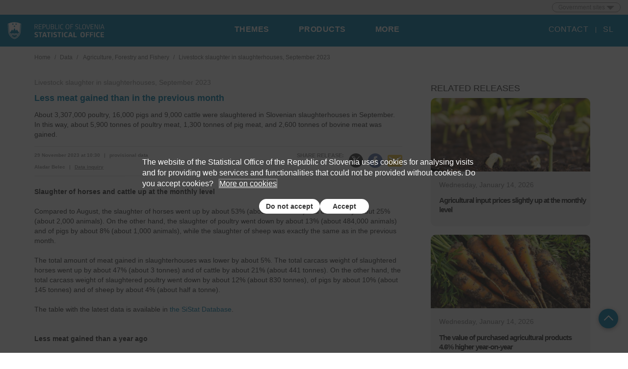

--- FILE ---
content_type: text/html; charset=utf-8
request_url: https://www.stat.si/StatWeb/En/News/Index/11491
body_size: 15122
content:



<!DOCTYPE html>
    <html lang="en">
<head> 


    
    <link rel="apple-touch-icon" sizes="180x180" href="wwwrootdist/favicon/apple-touch-icon.png">
    <link rel="icon" type="image/png" href="wwwrootdist/favicon/favicon-32x32.png" sizes="32x32">
    <link rel="icon" type="image/png" href="wwwrootdist/favicon/favicon-16x16.png" sizes="16x16">
    <link rel="manifest" href="wwwrootdist/favicon/manifest.json">
    <link href="/StatWeb/BotDetectCaptcha.ashx?get=layout-stylesheet&amp;amp;t=1768924800" rel="stylesheet" type="text/css" />
    <meta name="theme-color" content="#ffffff">
    

    <base href="/StatWeb/" /> 
    <meta charset="utf-8" />
    <meta name="viewport" content="width=device-width" />
    <meta name="description=">
    <meta name="keywords=">


    
    <meta name="twitter:card" content="summary">
    <meta name="twitter:site" content="@StatSlovenia">
    <meta name="twitter:title" content="Less meat gained than in the previous month">
    <meta name="twitter:description" content="About 3,307,000 poultry,
16,000 pigs and 9,000 cattle were slaughtered in Slovenian slaughterhouses in September.
In this way, about 5,900 tonnes of poultry meat, 1,300 tonnes of pig meat, and 2,600
tonnes of bovine meat was gained.">
    <meta name="twitter:image" content="https://www.stat.si/ObjaveSlike/N_Okolje-kmetijstvo-energetika\obešanje.jpg">



        <title>Livestock slaughter in slaughterhouses, September 2023</title> 

    <link href="/StatWeb/wwwrootdist/css/CssBundle.css" type="text/css" rel="stylesheet" />
    
    <script src="/StatWeb/wwwrootdist/js/modernizr-2.6.2.min.js"></script>
    



</head>
<body id="body">
    <div class="wrap">
        <a id="skip-menu-link" class="skip-link skip-link-top" tabindex="0">Skip to content</a>

        
<div id="header-ustanove">
    <div class="dropdown surs-ustanove-dropdown pull-right">
        <button class="btn btn-surs-institutions dropdown-toggle" type="button" id="dropdownMenu1" data-toggle="dropdown" aria-haspopup="true" aria-expanded="true">
            Government sites
            <span class="caret"></span>
        </button>
        <ul class="dropdown-menu" aria-labelledby="dropdownMenu1">
            <li><a href="http://www.kpv.gov.si/en/" target="_self">Prime Miinister</a></li>
            <li><a href="http://www.vlada.si/en/" target="_self">Government</a></li>
            <li><a href="http://www.vlada.si/en/about_the_government/members_of_government/" target="_self">Ministries</a></li>
            <li><a href="http://www.up-rs.si/up-rs/uprs-eng.nsf" target="_self">President of the Republic</a></li>
            <li><a href="http://www.dz-rs.si/wps/portal/en/Home" target="_self">National Assembly</a></li>
            <li><a href="http://www.ds-rs.si/en/" target="_self">National Council</a></li>
            <li><a href="http://www.us-rs.si/en/" target="_self">Constitutional Court</a></li>
            <li><a href="http://www.sodisce.si/" target="_self">Supreme Court</a></li>
            <li><a href="https://www.rs-rs.si/en/" target="_self">Court of Audit</a></li>
            <li><a href="https://www.dodv-rs.si/en/" target="_self">State Attorney&#39;s Office</a></li>
            <li><a href="http://www.varuh-rs.si/index.php?id=1&amp;L=6" target="_self">Human Rights Ombudsman</a></li>
            <li><a href="https://www.ip-rs.si/en/" target="_self">Information Commissioner</a></li>
            <li><a href="https://e-uprava.gov.si/en" target="_self">eGovernment</a></li>
           

        </ul>
    </div>
</div>



        <div id="navbar" class="navbar navbar-default yamm surs-nav">
            
            
            

            <div class="navbar-header">
                <div class="surs-brand-wrapper">
                    <a href="/StatWeb/En" id="surs-home" target="_self">

                        <img src='/StatWeb/wwwrootdist/images/Logo_web_ANG.svg' alt="Statistični urad RS" class="surs-logo">
                    </a>
                </div>
                <button type="button" aria-label="Menu" data-toggle="collapse" data-target="#navbar-collapse-grid-menu" class="navbar-toggle pull-left surs-toggle-menu"><span class="icon-menu-2 surs-navbar-glyph" aria-hidden="true"></span></button>

            </div>
            <div id="navbar-collapse-grid-menu" class="navbar-collapse collapse">
                
                <ul class="nav navbar-nav surs-nav-center">
                    

<li class="dropdown yamm-fw"  data-menu-order="first">
    <a href="#" data-toggle="dropdown" class="dropdown-toggle">THEMES</a>

    
    

    <ul class="dropdown-menu surs-dropdown-menu">
        <li class="grid-demo">
            <div class="container">
                    <div class="col-sm-4">
                            <div class="row">
                                    <span class="icon-kmetijstvo-gozdarstvo-ribistvo surs-icon-medium" aria-hidden="true">
                                    </span>
<a class="surs-navigation-item-link" href="/StatWeb/En/Field/Index/11" target="_self">Agriculture, Forestry and Fishery</a>                            </div>
                            <div class="row">
                                    <span class="icon-gradbenistvo surs-icon-medium" aria-hidden="true">
                                    </span>
<a class="surs-navigation-item-link" href="/StatWeb/En/Field/Index/6" target="_self">Construction</a>                            </div>
                            <div class="row">
                                    <span class="icon-kultura-in-mediji surs-icon-medium" aria-hidden="true">
                                    </span>
<a class="surs-navigation-item-link" href="/StatWeb/En/Field/Index/12" target="_self">Culture</a>                            </div>
                            <div class="row">
                                    <span class="icon-razvoj-in-tehnologija surs-icon-medium" aria-hidden="true">
                                    </span>
<a class="surs-navigation-item-link" href="/StatWeb/En/Field/Index/25" target="_self">Development and Technology</a>                            </div>
                            <div class="row">
                                    <span class="icon-place surs-icon-medium" aria-hidden="true">
                                    </span>
<a class="surs-navigation-item-link" href="/StatWeb/En/Field/Index/15" target="_self">Earnings and Labour Cost</a>                            </div>
                            <div class="row">
                                    <span class="icon-izobrazevanje surs-icon-medium" aria-hidden="true">
                                    </span>
<a class="surs-navigation-item-link" href="/StatWeb/En/Field/Index/9" target="_self">Education</a>                            </div>
                            <div class="row">
                                    <span class="icon-energetika surs-icon-medium" aria-hidden="true">
                                    </span>
<a class="surs-navigation-item-link" href="/StatWeb/En/Field/Index/5" target="_self">Energy</a>                            </div>
                            <div class="row">
                                    <span class="icon-podjetja surs-icon-medium" aria-hidden="true">
                                    </span>
<a class="surs-navigation-item-link" href="/StatWeb/En/Field/Index/16" target="_self">Enterprises</a>                            </div>
                    </div>
                    <div class="col-sm-4">
                            <div class="row">
                                    <span class="icon-okolje surs-icon-medium" aria-hidden="true">
                                    </span>
<a class="surs-navigation-item-link" href="/StatWeb/En/Field/Index/13" target="_self">Environment</a>                            </div>
                            <div class="row">
                                    <span class="icon-ekonomski-odnosi-s-tujino surs-icon-medium" aria-hidden="true">
                                    </span>
<a class="surs-navigation-item-link" href="/StatWeb/En/Field/Index/4" target="_self">Foreign Economic Relations</a>                            </div>
                            <div class="row">
                                    <span class="icon-bdp-in-nacionalni-racuni surs-icon-medium" aria-hidden="true">
                                    </span>
<a class="surs-navigation-item-link" href="/StatWeb/En/Field/Index/1" target="_self">GDP and National Accounts</a>                            </div>
                            <div class="row">
                                    <span class="icon-industrija surs-icon-medium" aria-hidden="true">
                                    </span>
<a class="surs-navigation-item-link" href="/StatWeb/En/Field/Index/7" target="_self">Industry</a>                            </div>
                            <div class="row">
                                    <span class="icon-delo-in-brezposelnost surs-icon-medium" aria-hidden="true">
                                    </span>
<a class="surs-navigation-item-link" href="/StatWeb/En/Field/Index/3" target="_self">Labour Market</a>                            </div>
                            <div class="row">
                                    <span class="icon-prebivalstvo surs-icon-medium" aria-hidden="true">
                                    </span>
<a class="surs-navigation-item-link" href="/StatWeb/En/Field/Index/17" target="_self">Population</a>                            </div>
                            <div class="row">
                                    <span class="icon-cene-in-inflacija surs-icon-medium" aria-hidden="true">
                                    </span>
<a class="surs-navigation-item-link" href="/StatWeb/En/Field/Index/2" target="_self">Prices and Inflation</a>                            </div>
                            <div class="row">
                                    <span class="icon-kakovost-zivljenja surs-icon-medium" aria-hidden="true">
                                    </span>
<a class="surs-navigation-item-link" href="/StatWeb/En/Field/Index/10" target="_self">Quality of Life</a>                            </div>
                    </div>
                    <div class="col-sm-4">
                            <div class="row">
                                    <span class="icon-regionalni-pregled surs-icon-medium" aria-hidden="true">
                                    </span>
<a class="surs-navigation-item-link" href="/StatWeb/En/Field/Index/20" target="_self">Regional Overview</a>                            </div>
                            <div class="row">
                                    <span class="icon-socialna-zascita surs-icon-medium" aria-hidden="true">
                                    </span>
<a class="surs-navigation-item-link" href="/StatWeb/En/Field/Index/21" target="_self">Social Protection</a>                            </div>
                            <div class="row">
                                    <span class="icon-turizem surs-icon-medium" aria-hidden="true">
                                    </span>
<a class="surs-navigation-item-link" href="/StatWeb/En/Field/Index/24" target="_self">Tourism</a>                            </div>
                            <div class="row">
                                    <span class="icon-trgovina-in-storitve surs-icon-medium" aria-hidden="true">
                                    </span>
<a class="surs-navigation-item-link" href="/StatWeb/En/Field/Index/23" target="_self">Trade and Services</a>                            </div>
                            <div class="row">
                                    <span class="icon-transport surs-icon-medium" aria-hidden="true">
                                    </span>
<a class="surs-navigation-item-link" href="/StatWeb/En/Field/Index/22" target="_self">Transport</a>                            </div>
                            <div class="row">
                                    <span class="icon-evropski-podatki surs-icon-medium" aria-hidden="true">
                                    </span>
<a class="surs-navigation-item-link" href="/StatWeb/En/StaticPages/Index/europeandata" target="_self">European data</a>                            </div>
                    </div>
            </div>
        </li>
    </ul>
</li>

                    <li class="dropdown yamm-fw" >
    <a href="#" data-toggle="dropdown" class="dropdown-toggle">PRODUCTS</a>

    
    

    <ul class="dropdown-menu surs-dropdown-menu">
        <li class="grid-demo">
            <div class="container">
                <div class="col-sm-4">
                        <div class="row">
                            <a class="surs-navigation-item-link" href="https://pxweb.stat.si/SiStat/en" target="_self">SiStat database</a>
                        </div>
                        <div class="row">
                            <a class="surs-navigation-item-link" href="en/ReleaseCal" target="_self">Release calendar</a>
                        </div>
                        <div class="row">
                            <a class="surs-navigation-item-link" href="/StatWeb/En/Catalogue/Index" target="_self">Publications</a>
                        </div>
                        <div class="row">
                            <a class="surs-navigation-item-link" href="en/Dashboard/Slovenia" target="_self">Slovenia interactively</a>
                        </div>
                        <div class="row">
                            
                        </div>
                </div>
                <div class="col-sm-4">
                        <div class="row">
                            <a class="surs-navigation-item-link" href="https://www.stat.si/ImenaRojstva/en" target="_self">Names and birthdays</a>
                        </div>
                        <div class="row">
                            <a class="surs-navigation-item-link" href="https://www.stat.si/PopPiramida/eng/Piramida2.asp" target="_self">Population pyramid</a>
                        </div>
                        <div class="row">
                            <a class="surs-navigation-item-link" href="https://www.stat.si/Inflacija/en" target="_self">Inflation</a>
                        </div>
                        <div class="row">
                            <a class="surs-navigation-item-link" href="https://gis.stat.si/#lang=en" target="_self">STAGE geospatial data</a>
                        </div>
                        <div class="row">
                            
                        </div>
                </div>
                <div class="col-sm-4">
                        <div class="row">
                            <a class="surs-navigation-item-link" href="https://www.stat.si/stedy/" target="_self">STEDy - Assistant for your statistical challenges</a>
                        </div>
                        <div class="row">
                            <a class="surs-navigation-item-link" href="https://www.stat.si/obcine/en" target="_self">Regions and municipalities in figures</a>
                        </div>
                        <div class="row">
                            <a class="surs-navigation-item-link" href="https://www.stat.si/KrajevnaImena/en/Settlements/ByRegion" target="_self">Place names</a>
                        </div>
                        <div class="row">
                            <a class="surs-navigation-item-link" href="https://www.stat.si/Pages/en/goals" target="_self">SDG Indicators</a>
                        </div>
                        <div class="row">
                            <a class="surs-navigation-item-link" href="https://www.stat.si/statweb/en/Tourism/TourismDaily" target="_self">Tourism daily</a>
                        </div>
                </div>
            </div>
        </li>
    </ul>
</li>

                    <li class="dropdown yamm-fw" >
    <a href="#" data-toggle="dropdown" class="dropdown-toggle">
        MORE 



    </a>

    
    

    <ul class="dropdown-menu  surs-dropdown-menu">
      
            <li class="grid-demo">
                <div class="container">
                    <div class="col-sm-4">
                            <div class="row">
                                <a class="surs-navigation-item-link" href="/StatWeb/En/SitefinityContentType/FromAToZ" target="_self">A to Z</a>
                            </div>
                            <div class="row">
                                <a class="surs-navigation-item-link" href="/StatWeb/En/Home/Contact" target="_self">Data inquiry</a>
                            </div>
                            <div class="row">
                                <a class="surs-navigation-item-link" href="/StatWeb/En/SitefinityContentType/PressConferences" target="_self">Press conferences</a>
                            </div>
                            <div class="row">
                                <a class="surs-navigation-item-link" href="/StatWeb/En/SitefinityContentType/Events" target="_self">Events</a>
                            </div>
                    </div>
                    <div class="col-sm-4">
                            <div class="row">
                                <a class="surs-navigation-item-link" href="en/DataCollection/CreateStatistics/" target="_self">Data collection</a>
                            </div>
                            <div class="row">
                                <a class="surs-navigation-item-link" href="en/Methods/ClassificationsQuestionnairesMethods" target="_self">Classifications, questionnaires, methods</a>
                            </div>
                            <div class="row">
                                <a class="surs-navigation-item-link" href="/StatWeb/En/StaticPages/Index/For-Researchers" target="_self">For researchers</a>
                            </div>
                    </div>
                    <div class="col-sm-4">
                            <div class="row">
                                <a class="surs-navigation-item-link" href="en/AboutUs/AboutStatOffice" target="_self">About Statistical Office</a>
                            </div>
                            <div class="row">
                                <a class="surs-navigation-item-link" href="en/NationalStatistics/SystemNatStat" target="_self">System of national statistics</a>
                            </div>
                            <div class="row">
                                <a class="surs-navigation-item-link" href="en/LegislationAndDocuments/LegisAndDocs" target="_self">Legislation and documents</a>
                            </div>
                            <div class="row">
                                <a class="surs-navigation-item-link" href="en/FundamentalPrinciples/FundPrinc" target="_self">Fundamental principles</a>
                            </div>
                    </div>
                </div>
            </li>
        </ul>
</li>


                    
                </ul>

                <ul class="nav navbar-nav surs-nav-right">
                    <li>
                        <a href="/StatWeb/En/Home/Contact" target="_self">CONTACT</a>
                    </li>
                    <li class="lang">
                        
<a href="/StatWeb/News/Index/11491" target="_self">SL</a>
                    </li>
                </ul>
            </div>
            

        </div>
        

        

        <div id="main-content">
            <!--<div id="main-content" tabindex="-1">-->
            


<div class="container" id="main-content">
    <div class="row">
        <div class="col-xs-12">
            
<ol class="breadcrumb">
            <li>
                    <a href="/StatWeb/En">Home</a>
            </li>
            <li class="active">Data</li>
            <li>
                    <a href="/StatWeb/En/Field/Index/11">Agriculture, Forestry and Fishery</a>
            </li>
            <li class="active">Livestock slaughter in slaughterhouses, September 2023</li>
</ol>

        </div>
    </div>
    <div class="row">
        <div class="col-md-8 news-left-col">
            <div class="row">
                <div class="col-xs-12">
                    <h1 class="news-h1">Livestock slaughter in slaughterhouses, September 2023</h1>
                    <h2 class="news-h2">Less meat gained than in the previous month</h2>
                    <p class="news-summary">About 3,307,000 poultry,
16,000 pigs and 9,000 cattle were slaughtered in Slovenian slaughterhouses in September.
In this way, about 5,900 tonnes of poultry meat, 1,300 tonnes of pig meat, and 2,600
tonnes of bovine meat was gained.</p>
                </div>
            </div>
            

<div class="row news-info-row">
    <div class="news-info news-info-border-wrapper">
        <div class="col-xs-6 col-sm-6 news-info-left-col">
            <div class="news-info-left-top">
                <ul class="news-info-ul">
                    
                        <li>29 November 2023 at 10:30</li>

                    <li>|</li>
                    <li>provisional data</li>
                </ul>
            </div>
            <div class="news-info-left-bottom">
                <ul class="news-info-ul news-info-ul-authors">
                    <li>
                        <span>Aladar Belec</span>
                    </li>
                    <li class="news-info-li-delimiter">|</li>
                    <li class="news-info-infonum">
                        <a href="" data-toggle="modal"
                           data-target="#dataInquiryModal"
                           target="_self" class="news-release-a">
                            <span class="news-info-span">Data inquiry</span>
                        </a>
                    </li>
                </ul>
            </div>
        </div>
        <div class="col-xs-6 col-sm-6 news-info-right-col">
            <div class="dock-right">
            <div class="news-info-icon-wrapper">
                <div class="newsinfo-right-icon share-text">
                    SHARE RELEASE:
                </div>
            </div>
            <a href="/StatWeb/En/News/TwitterUrl?tweet=In%2520September%252C%2520about%25205%2525%2520less%2520meat%2520was%2520gained%2520in%2520Slovenian%2520slaughterhouses%2520than%2520a%2520month%2520earlier.&amp;lurl=https%253a%252f%252fwww.stat.si%252fStatWeb%252fEn%252fNews%252fIndex%252f11491" class="news-info-right-col-a" target="_blank" aria-label="Twitter">
                <div class="news-info-icon-wrapper news-info-icon-wrapper-delim">
                    <div class="newsinfo-right-icon twitter-share">
                        <span class="icon-twitter" aria-hidden="true">
                        </span>
                    </div>
                </div>
            </a>
            <a href="http://www.facebook.com/sharer/sharer.php?u=https%3a%2f%2fwww.stat.si%2fStatWeb%2fEn%2fNews%2fIndex%2f11491" 
               class="news-info-right-col-a" target="_blank" aria-label="Facebook">
                <div class="news-info-icon-wrapper">
                    <div class="newsinfo-right-icon facebook-share">
                        <span class="icon-facebook" aria-hidden="true">
                        </span>
                    </div>
                </div>
            </a>
            <a href="mailto:?subject=In%20September%2C%20about%205%25%20less%20meat%20was%20gained%20in%20Slovenian%20slaughterhouses%20than%20a%20month%20earlier.&amp;body=https%3a%2f%2fwww.stat.si%2fStatWeb%2fEn%2fNews%2fIndex%2f11491"
               class="news-info-right-col-a" aria-label="EMail">
                <div class="news-info-icon-wrapper">
                    <div class="newsinfo-right-icon email-share">
                        <span class="icon-email" aria-hidden="true">
                        </span>
                    </div>
                </div>
            </a>
            </div>
        </div>
    </div>
</div>

            <div class="row news-content">
                <div class="col-xs-12">
                    <b>Slaughter of horses and cattle up at the monthly level</b><br><br>Compared to August, the slaughter of horses went up by about 53% (about 20 animals) and of cattle by about 25% (about 2,000 animals). On the other hand, the slaughter of poultry went down by about 13% (about 484,000 animals) and of pigs by about 8% (about 1,000 animals), while the slaughter of sheep was exactly the same as in the previous month.<br><br>The total amount of meat gained in slaughterhouses was lower by about 5%. The total carcass weight of slaughtered horses went up by about 47% (about 3 tonnes) and of cattle by about 21% (about 441 tonnes). On the other hand, the total carcass weight of slaughtered poultry went down by about 12% (about 830 tonnes), of pigs by about 10% (about 145 tonnes) and of sheep by about 4% (about half a tonne).<br><br>The table with the latest data is available in <a href="https://pxweb.stat.si/SiStatData/pxweb/en/Data/Data/1505801S.px/" target="_blank">the SiStat Database</a>.<br><br><br><b>Less meat gained than a year ago</b><br><br>Compared to last September, the slaughter of sheep went up by about 16%, while the slaughter of cattle went down by about 24%, of pigs by about 9%, of poultry by about 5% and of horses by about 4%.<br><br>The total amount of meat gained in slaughterhouses was lower by about 12%. The total carcass weight of slaughtered cattle went down by about 21%, of pigs by about 16%, of poultry by about 6% and of horses by about 3%, while the total carcass weight of slaughtered sheep went up by about 15%.<br><br><br>This September, we recorded the slaughter of 11 cattle imported from Italy and Croatia. The total weight of dressed carcass was about 2 tonnes. There was no record of slaughter of imported pigs or poultry.
                </div>
            </div>
            <div class="row news-pictures">
                <div class="col-xs-12">
                        <div class="news-picture">
        <div class="news-picture-title">
            Weight of dressed carcass of slaughtered livestock in slaughterhouses, Slovenia
        </div>
        <div class="news-picture-image">
            <img src="/StatWeb/En/File/NewsImage/38826" 
                class="img-responsive" alt="Weight of dressed carcass of slaughtered livestock in slaughterhouses, Slovenia" />
        </div>
        <div class="news-picture-caption">
            <div class="opombe"></div>
        </div>
    </div> 

                </div>
            </div>
            <div class="row news-tables">
                <div class="col-xs-12">
                    <div id="tabele"><table class ="box" cellpading="0" cellspacing ="0"><tr><td class="box" ><div class="naslov">Livestock slaughter in slaughterhouses, Slovenia, September 2023</div><div>
	<table cellspacing="0" rules="all" border="1" style="border-collapse:collapse;">
		<tr align="center">
			<td class="celo" rowspan="2"></td><td class="glava">Slaughtered animals</td><td class="glava" colspan="2">Weight of dressed carcasses</td>
		</tr><tr>
			<td class="glava">number</td><td class="glava">total (t)</td><td class="glava">average (kg)</td>
		</tr><tr>
			<td class="celo">Horses</td><td>46</td><td>10</td><td>211.78</td>
		</tr><tr>
			<td class="celo">Cattle</td><td>8,628</td><td>2,563</td><td>297.10</td>
		</tr><tr>
			<td class="celo">Pigs</td><td>15,627</td><td>1,298</td><td>83.06</td>
		</tr><tr>
			<td class="celo">Sheep</td><td>892</td><td>12</td><td>13.96</td>
		</tr><tr>
			<td class="celo">Goats</td><td>46</td><td>1</td><td>13.87</td>
		</tr><tr>
			<td class="celo">Rabbits</td><td>265</td><td>0</td><td>1.30</td>
		</tr><tr>
			<td class="celo">Poultry</td><td>3,307,156</td><td>5,899</td><td>1.78</td>
		</tr>
	</table>
</div><div class="opombe"></div></td></tr></table><table class ="box" cellpading="0" cellspacing ="0"><tr><td class="box" ><div class="naslov">Growth rate (%) of number and carcass weight of slaughtered livestock, Slovenia</div><div>
	<table cellspacing="0" rules="all" border="1" style="border-collapse:collapse;">
		<tr align="center">
			<td class="celo" rowspan="2"></td><td class="glava" colspan="2"><u>Sep 2023</u><br>Aug 2023</td><td class="glava" colspan="2"><u>Sep 2023</u><br>Sep 2022</td>
		</tr><tr>
			<td class="glava">number</td><td class="glava">weight</td><td class="glava">number</td><td class="glava">weight</td>
		</tr><tr>
			<td class="celo">Horses</td><td>53.3</td><td>46.8</td><td>-4.2</td><td>-2.6</td>
		</tr><tr>
			<td class="celo">Cattle</td><td>24.8</td><td>20.8</td><td>-23.9</td><td>-20.9</td>
		</tr><tr>
			<td class="celo">Pigs</td><td>-7.8</td><td>-10.1</td><td>-9.1</td><td>-15.9</td>
		</tr><tr>
			<td class="celo">Sheep</td><td>0.0</td><td>-3.5</td><td>15.8</td><td>14.8</td>
		</tr><tr>
			<td class="celo">Poultry</td><td>-12.8</td><td>-12.3</td><td>-5.4</td><td>-5.7</td>
		</tr>
	</table>
</div><div class="opombe"></div></td></tr></table></div>
                </div>
            </div>
            <div class="row news-tables">
                <div class="col-xs-12">
                        <div class="news-meth-note-title">METHODOLOGICAL NOTE</div>
                        <div class="news-meth-note">
                            Monthly data for 2023 are provisional. With each release the data can be corrected and completed with new data. Final data for 2023 will be published by the end of February 2024.&nbsp;<br />
<br />
Additional explanations are available in <a href="https://www.stat.si/statweb/File/DocSysFile/8056/15-058-ME.pdf" target="_blank">the methodological explanations</a>.<br />
                        </div>
                </div>
            </div>
            <div class="row news-sistat">
                <div class="col-xs-12">
                    <div>When making use of the data and information of the Statistical Office of the Republic of Slovenia, always add: "Source: SURS". More: <a href="https://www.stat.si/StatWeb/en/StaticPages/Index/Copyright">Copyright</a>.</div>
                </div>
            </div>
            <div class="row news-sistat-links">
                <div class="col-sm-4">
                    <a href="https://pxweb.stat.si/SiStat/en" class="btn btn-primary news-btn-bottom news-btn-left">
                        SiStat
                    </a>
                </div>
                <div class="col-sm-4">
                    
                        <a href="/StatWeb/En/Methods/QuestionnairesMethodologicalExplanationsQualityReports" 
                                class="btn btn-primary news-btn-bottom news-btn-inactive news-btn-center">
                            Methodological explanations
                        </a>
                    
                </div>
                <div class="col-sm-4">
                    <a href="/StatWeb/En/Methods/QuestionnairesMethodologicalExplanationsQualityReports" 
                            class="btn btn-primary news-btn-bottom news-btn-inactive news-btn-right">
                        Quality reports
                    </a>
                </div>
            </div>
        </div>
        <div class="col-md-4 mobile-news">
            <div class="row">
                <div class="col-xs-12 news-related-col">
                    <h4 class="news-related">RELATED RELEASES</h4>
                </div>
            </div>
            
    <a href="/StatWeb/En/News/Index/14074" class="news-related-a">
        <div class="row news-related-item">
            <div class="col-sm-12 news-related-col-thumbnail">
                <img class="news-related-thumbnail img-responsive" 
                     src="https://www.stat.si/ObjaveSlike/N_Okolje-kmetijstvo-energetika\image-298.jpg" alt="Agricultural input prices slightly up at the monthly level" />
            </div>
            <div class="col-sm-12 news-related-col-title">
                <h5 class="news-related-release-date">Wednesday, January 14, 2026</h5>
                <h4 class="news-related-title">Agricultural input prices slightly up at the monthly level</h4>
            </div>
        </div>
    </a>
    <a href="/StatWeb/En/News/Index/14115" class="news-related-a">
        <div class="row news-related-item">
            <div class="col-sm-12 news-related-col-thumbnail">
                <img class="news-related-thumbnail img-responsive" 
                     src="https://www.stat.si/ObjaveSlike/N_Okolje-kmetijstvo-energetika\korenje.jpg" alt="The value of purchased agricultural products 4.6% higher year-on-year
" />
            </div>
            <div class="col-sm-12 news-related-col-title">
                <h5 class="news-related-release-date">Wednesday, January 14, 2026</h5>
                <h4 class="news-related-title">The value of purchased agricultural products 4.6% higher year-on-year
</h4>
            </div>
        </div>
    </a>
    <a href="/StatWeb/En/News/Index/14116" class="news-related-a">
        <div class="row news-related-item">
            <div class="col-sm-12 news-related-col-thumbnail">
                <img class="news-related-thumbnail img-responsive" 
                     src="https://www.stat.si/ObjaveSlike/N_Okolje-kmetijstvo-energetika\les.jpg" alt="Value of purchased roundwood up year-on-year, down month-on-month" />
            </div>
            <div class="col-sm-12 news-related-col-title">
                <h5 class="news-related-release-date">Wednesday, January 14, 2026</h5>
                <h4 class="news-related-title">Value of purchased roundwood up year-on-year, down month-on-month</h4>
            </div>
        </div>
    </a>
    <a href="/StatWeb/En/News/Index/14055" class="news-related-a">
        <div class="row news-related-item">
            <div class="col-sm-12 news-related-col-thumbnail">
                <img class="news-related-thumbnail img-responsive" 
                     src="https://www.stat.si/ObjaveSlike/N_Drugo\workout.jpg" alt="New Year&#39;s resolutions" />
            </div>
            <div class="col-sm-12 news-related-col-title">
                <h5 class="news-related-release-date">Wednesday, December 31, 2025</h5>
                <h4 class="news-related-title">New Year&#39;s resolutions</h4>
            </div>
        </div>
    </a>

        </div>
    </div>
</div>
<div class="container-fluid">
    <div class="row news-releases-links">
        <div class="col-xs-12">
            <div class="container">
                <div class="row">
                    <div class="col-sm-4">
                        <div class="release-links-center-wrapper">
                            <a class="news-release-a" href="/StatWeb/En/releasecal?idp=175&amp;StDni=-365">
                                <div class="news-release-center-item">Previous releases</div>
                                <div class="news-release-center-item-icon">
                                    <span class="icon-pretekle-objave news-releases-icons" aria-hidden="true">
                                    </span>
                                </div>
                            </a>
                        </div>
                    </div>
                    <div class="col-sm-4">
                        <div class="release-links-center-wrapper">
                            <a class="news-release-a" href="/StatWeb/En/releasecal?idp=175">
                                <div class="news-release-center-item">Forthcoming</div>
                                <div class="news-release-center-item-icon">
                                    <span class="icon-napovedujemo news-releases-icons" aria-hidden="true">
                                    </span>
                                </div>
                            </a>
                        </div>
                    </div>
                    <div class="col-sm-4">
                        <div class="release-links-center-wrapper">
                            <a href="" class="news-release-a" data-toggle="modal" data-target="#newsSubscriptionModal" >
                                <div class="news-release-center-item">Subscribe to notifications</div>
                                <div class="news-release-center-item-icon">
                                    <span class="icon-narocite-se news-releases-icons" aria-hidden="true">
                                    </span>
                                </div>
                            </a>
                        </div>
                    </div>
                </div>
            </div>
        </div>
    </div>
</div>
<div class="modal fade" id="dataInquiryModal" tabindex="-1" role="dialog"
     aria-labelledby="dataInquiryModalLabel">
    <div class="modal-dialog news-di-modal" role="document">
        <div class="modal-content">
            <div class="modal-header newssub-modal-content">
                <button type="button" class="close surs-close-button" data-dismiss="modal" aria-label="Close">
                    <span aria-hidden="true">&times;</span>
                </button>
                <h4 class="modal-title newssub-modal-title" id="newsSubscription">
                    Data inquiry
                </h4>
            </div>
            <div class="modal-body newssub-modal-content news-data-inquiry">
                

<form action="/StatWeb/En/Home/DataInquiry/11491" data-ajax="true" data-ajax-method="POST" data-ajax-success="dataInquiryPosted(data)" id="form0" method="post"><input name="__RequestVerificationToken" type="hidden" value="aZYhcnBlgep640do7eo5Je1Yqi_tgTz5Ssq6hoSwd-yd6nWxc4JBP_du1V0AynSagWcb6eoNbJi-UJzpCp4d1ZM-bCQ_H5LPoOQWP2322Ho1" />    <div class="data-inquiry-form">
        <div>
                
                    If you were not able to find the desired statistical data and information on
                    our website, you can send us your question via the form below.
                
        </div>
        <div class="data-inquiry-inputs-container">
            <div>
                <p id="contact_mail_id" class="input-modal-label">Email address<font style="color:red"> *</font></p>
                <input aria-labelledby="contact_mail_id" class="form-control news-subscription-input" data-val="true" data-val-email="Invalid email address." data-val-required="The email is required." id="Email" name="Email" type="text" value="" />
                <span class="field-validation-valid text-danger data-inquiry-input-validation-error" data-valmsg-for="Email" data-valmsg-replace="true"></span>
            </div>
            <div class="data-inquiry-single-input-container">
                <p id="first_last_name_label_id" class="input-modal-label">First and last name</p>
                <input aria-labelledby="first_last_name_label_id" class="form-control news-subscription-input news-subscription-name " id="FirstLastName" name="FirstLastName" type="text" value="" />
                <span class="field-validation-valid text-danger data-inquiry-input-validation-error" data-valmsg-for="FirstLastName" data-valmsg-replace="true"></span>
            </div>
        </div>
        <div class="data-inquiry-body">
            <p id="content_label_id" class="input-modal-label">Your message<font style="color:red"> *</font></p>
            <input data-val="true" data-val-number="The field IdNews must be a number." id="IdNews" name="IdNews" type="hidden" value="11491" />
            <textarea aria-labelledby="content_label_id" class="form-control news-subscription-input" cols="20" data-val="true" data-val-required="Your message is required." id="Body" name="Body" rows="13">
</textarea>
            <span class="field-validation-valid text-danger data-inquiry-input-validation-error" data-valmsg-for="Body" data-valmsg-replace="true"></span>
        </div>
        <div class="contact-terms-conditions-holder">
            <p>Read the  <a class="surs-about-link" target="_blank" href="https://www.stat.si/StatWeb/File/DocSysFile/14435/izjava%20o%20zasebnosti_e-novice_SURS_en.pdf"> Privacy statement</a></p>
        </div>
        <div class="data-inquiry-captcha-container">

            


  <div class="BDC_CaptchaDiv " id="SursDataInquiryCaptcha_CaptchaDiv" style="width: 280px !important; height: 50px !important; "><!--
 --><div class="BDC_CaptchaImageDiv" id="SursDataInquiryCaptcha_CaptchaImageDiv" style="width: 250px !important; height: 50px !important;"><!--
   --><div class="BDC_CaptchaImageDiv" style="width:250px; height:40px;"><img class="BDC_CaptchaImage" id="SursDataInquiryCaptcha_CaptchaImage" src="/StatWeb/BotDetectCaptcha.ashx?get=image&amp;c=SursDataInquiryCaptcha&amp;t=9ed05e78f6364f738718ba5222140aa2" alt="Retype the CAPTCHA code from the image" style="" /></div><!--
   --><a href="//captcha.org/captcha.html?asp.net" title="BotDetect CAPTCHA ASP.NET Form Validation" style="display: block !important; height: 10px !important; margin: 0 !important; padding: 0 !important; font-size: 9px !important; line-height: 10px !important; visibility: visible !important; font-family: Verdana, DejaVu Sans, Bitstream Vera Sans, Verdana Ref, sans-serif !important; vertical-align: middle !important; text-align: center !important; text-decoration: none !important; background-color: #f8f8f8 !important; color: #606060 !important;">BotDetect CAPTCHA ASP.NET Form Validation</a><!--
 --></div><!--
 --><div class="BDC_CaptchaIconsDiv" id="SursDataInquiryCaptcha_CaptchaIconsDiv" style="width: 24px !important;"><!--
   --><a class="BDC_ReloadLink" id="SursDataInquiryCaptcha_ReloadLink" href="#" title="Change the CAPTCHA code"><img class="BDC_ReloadIcon" id="SursDataInquiryCaptcha_ReloadIcon" src="/StatWeb/BotDetectCaptcha.ashx?get=reload-icon" alt="Change the CAPTCHA code" /></a><!--
   --><a class="BDC_SoundLink" id="SursDataInquiryCaptcha_SoundLink" href="/StatWeb/BotDetectCaptcha.ashx?get=sound&amp;c=SursDataInquiryCaptcha&amp;t=9ed05e78f6364f738718ba5222140aa2&amp;s=ke2xlx3stBPeoOURove6kY8SPtHygt6hZHIEuzAxGQEYlbsOpGRP4zDeG0Wi0lXs4byGrqeWlZGJSYsspJvozA%3d%3d" title="Speak the CAPTCHA code" rel="nofollow"><img class="BDC_SoundIcon" id="SursDataInquiryCaptcha_SoundIcon" src="/StatWeb/BotDetectCaptcha.ashx?get=sound-icon" alt="Speak the CAPTCHA code" /></a><!--
   --><div class="BDC_Placeholder" id="SursDataInquiryCaptcha_AudioPlaceholder">&nbsp;</div><!--
 --></div>
    <script src="/StatWeb/BotDetectCaptcha.ashx?get=script-include&amp;c=SursDataInquiryCaptcha&amp;t=9ed05e78f6364f738718ba5222140aa2" type="text/javascript"></script>
    <input type="hidden" name="BDC_VCID_SursDataInquiryCaptcha" id="BDC_VCID_SursDataInquiryCaptcha" value="9ed05e78f6364f738718ba5222140aa2" />
    <input type="hidden" name="BDC_BackWorkaround_SursDataInquiryCaptcha" id="BDC_BackWorkaround_SursDataInquiryCaptcha" value="0" />
    <input type="hidden" name="BDC_Hs_SursDataInquiryCaptcha" id="BDC_Hs_SursDataInquiryCaptcha" value="8785d8e0645d2ed448b98dfd409766d59bfd23cc" />
    <input type="hidden" name="BDC_SP_SursDataInquiryCaptcha" id="BDC_SP_SursDataInquiryCaptcha" value="1386027104" />
  </div>


            <input id="DataInquiryCaptchaCode" name="DataInquiryCaptchaCode" type="text" value="" />
        </div>
        
        <div class="contact-dinquiry-result">
        </div>
    </div>
    <button type="submit" class="btn btn-primary data-inquiry-btn">
        Send inquiry
    </button>
</form>

            </div>
            <div class="modal-footer news-modal-footer">
            </div>
        </div>
    </div>
</div>

        </div>

        <div class="surs-ontop-absolute surs-ontop" tabindex="0" title="To top"><span class="icon-arrow-up ontop-arrow"></span></div>
    </div>

    
    

    
    

    




    

<footer class="footer">
    

    <div class="container">
        <div class="row surs-footer-row">
            <div class="col-sm-4 col-xs-12">
                <h1>Contact</h1>

                <ul class="surs-footer-list">
                    <li><a href="https://www.google.si/maps/place/Statisti%C4%8Dni+urad+Republike+Slovenije/@46.0823242,14.4942302,17z/data=!4m13!1m7!3m6!1s0x476532ce502f3eeb:0x40c69ef032953f47!2sLitostrojska+Cesta+54,+1000+Ljubljana!3b1!8m2!3d46.08232!4d14.496418!3m4!1s0x476532ceec83a109:0xf89c3f2cbeba11ec!8m2!3d46.0818006!4d14.4972484?hl=sl" target="_blank">Statistical Office of the Republic of Slovenia<br/>Litostrojska cesta 54<br/>1000 Ljubljana</a></li>
                    <li>
                        <span>T: </span><a href="tel:+38612416400" class="contact-tel">+386 1 241 64 00</a>
                    </li>
                    <li><span>E: </span> <a href="mailto:gp.surs@gov.si">gp.surs@gov.si</a> </li>
                    <li class="li-highlightened"><a aria-label="Contact" href="/StatWeb/En/Home/Contact" class="highlighted" target="_self">Identification Card</a></li>
                    <li class="li-social"><a aria-label="Facebook" href="https://www.facebook.com/StatSlovenija/" target="_blank"><span class="icon-fb surs-icon-footer surs-icon-fb-blue" aria-hidden="true"></span></a></li>
                    <li class="li-social"><a aria-label="Instagram" href="https://www.instagram.com/statslovenija/" target="_blank"><span class="icon-instagram surs-icon-footer surs-icon-instagram" aria-hidden="true"></span></a></li>
                    <li class="li-social"><a aria-label="Vimeo" href="https://vimeo.com/statslovenija/collections" target="_blank"><span class="icon-vimeo surs-icon-footer surs-icon-blue" aria-hidden="true"></span></a></li>
                    <li class="li-social"><a aria-label="Rss" href="/StatWeb/En/Rss" target="_self"><span class="icon-rss surs-icon-footer surs-icon-orange" aria-hidden="true"></span></a></li>
                    <li class="li-social"><a aria-label="Youtube" href="https://www.youtube.com/user/StatSlovenia/" target="_blank"><span class="icon-youtube surs-icon-footer surs-icon-youtube" aria-hidden="true"></span></a></li>
                    <li class="li-social"><a aria-label="Youtube" href="https://www.linkedin.com/company/statisticni-urad-rs/" target="_blank"><span class="icon-linkedin surs-icon-footer surs-icon-linkedin" aria-hidden="true"></span></a></li>
                </ul>

            </div>
            <div class="col-sm-4 col-xs-12">
                <h1>Authorized producers</h1>
                <ul class="surs-footer-list">                        
                    <li>
                        <a href="https://www.bsi.si/en/" target="_blank">Bank of Slovenia</a>
                    </li>
                       
                    <li>
                        <a href="http://www.nijz.si/en" target="_blank">National Institute of Public Health</a>
                    </li> 
                </ul>

                
                <h1>Statistical organisations</h1>
                <ul class="surs-footer-list">
                    <li>
                        <a href="http://ec.europa.eu/eurostat" target="_blank">Eurostat</a>
                    </li>
                       
                    <li>
                        <a href="http://www.oecd.org/" target="_blank">OECD</a>
                    </li>
                      
                    <li>
                        <a href="http://www.unece.org/info/ece-homepage.html" target="_blank">UNECE</a>
                    </li>
                      
                    <li>
                        <a href="http://www.un.org/en/index.html" target="_blank">United Nations</a>
                    </li>
                        
                    <li>
                        <a href="http://www.unece.org/stats/links.html" target="_blank">Foreign statistical offices</a>
                    </li>
                       
                    <li>
                        <a href="http://www.stat-d.si/index.php?lang=en" target="_blank">Statistical Society of Slovenia</a>
                    </li>
                       
                </ul>


            </div>
            <div class="col-sm-4 col-xs-12">
                <h1>Exposed content</h1>
                <ul class="surs-footer-list">


                    <li>
                        <a href="/StatWeb/En/Home/Sitemap" target="_self">Sitemap</a>
                    </li>


                    <li>
                        <a href="/StatWeb/En/StaticPages/Index/Cookies"
                           target="_self">Cookies</a>
                    </li>

                    <li>
                        <a href="/StatWeb/En/StaticPages/Index/accessibility"
                           target="_self">Accessibility statement</a>
                    </li>

                    <li>
                        <a href="/StatWeb/En/StaticPages/Index/Copyright" target="_self">
                            Copyright
                        </a>
                    </li>

                </ul>

                
                <a href="" class="btn btn-footer" data-toggle="modal"
                   data-target="#newsSubscriptionModal" 
                   target="_self">
                    Subscribe to releases
                </a>


</div>
        </div>
        <div class="row surs-row-copyright ">
            <div class="col-sm-12 text-center">
                <a href="/StatWeb/En/StaticPages/Index/Copyright" target="_self"> &#169; Statistical Office of the Republic of Slovenia</a>
</div>
        </div>
    </div>
</footer>

    

    

    
    
<div class="modal fade" id="newsSubscriptionModal" tabindex="-1" role="dialog">
     
    <div class="modal-dialog news-subs-modal" role="document">
        <div class="modal-content">
            <div class="modal-header newssub-modal-content">
                <button type="button" class="close surs-close-button" data-dismiss="modal" aria-label="Close">
                    <span aria-hidden="true">&times;</span>
                </button>
                <h4 class="modal-title newssub-modal-title" id="newsSubscription">
                    Subscribe to notifications about new releases
                </h4>
            </div>
<form action="/StatWeb/En/News/Subscribe/11491" data-ajax="true" data-ajax-method="POST" data-ajax-success="subscriptionRequestAdded(data)" id="form1" method="post"><input name="__RequestVerificationToken" type="hidden" value="4hWjLegKufbpESbT0G3e1hwlrvAQG-ndcsBmm8RbdU1xH7daVfvfR9i8Hhl9wNtN-h2GK7PIGq45b84QISSw2Kq235zbo8-cUkTtos36ScA1" />            <div class="modal-body newssub-modal-content">
                <div class="news-subscription-message">
                        
                            Please enter your e-mail address as well as your first name and family name 
                            to subscribe to notifications about new releases.
                        
                </div>
                <div>
                    <p id="email_label" class="input-modal-label">E-mail address<font style="color:red"> *</font></p>
                    <input aria-labelledby="email_label" class="form-control news-subscription-input" data-val="true" data-val-email="Invalid email address." data-val-required="E-mail address is required" id="Email" name="Email" type="text" value="" />
                    <span class="field-validation-valid text-danger text-subscribe-error" data-valmsg-for="Email" data-valmsg-replace="true"></span>
                </div>
                <div class="first-last-name-wrapper">
                    <p id="firstname_lastname_label"class="input-modal-label">First name and family name</p>
                    <input aria-labelledby="firstname_lastname_label" class="form-control news-subscription-input news-subscription-name " id="FirstLastName" name="FirstLastName" type="text" value="" />
                </div>
                <div class="checkboxes-main-container">
                    <div>
                        I agree that my personal information is also used for:
                    </div>
                    <div class="subscribe-also-agree-checkboxes-wrapper">
                        <div class="subscription-checkbox-container">
                            <input aria-labelledby="survey_agreement_label" class="subscription-checkbox" data-val="true" data-val-required="The SurveyAgreement field is required." id="SurveyAgreement" name="SurveyAgreement" type="checkbox" value="true" /><input name="SurveyAgreement" type="hidden" value="false" /> <div id="survey_agreement_label" class="subscription-checkbox-text-holder">Receiving invitations to participate in user satisfaction surveys</div>
                        </div>
                        <div class="subscription-checkbox-container">
                            <input aria-labelledby="questionaires_agreement_label" class="subscription-checkbox" data-val="true" data-val-required="The QuestionairesAgreement field is required." id="QuestionairesAgreement" name="QuestionairesAgreement" type="checkbox" value="true" /><input name="QuestionairesAgreement" type="hidden" value="false" /> <div id="questionaires_agreement_label" class="subscription-checkbox-text-holder">Receiving invitations to participate in testing SURS’s questionnaires and products</div>
                        </div>
                        <div class="subscription-checkbox-container">
                            <input aria-labelledby="events_agreement_label" class="subscription-checkbox" data-val="true" data-val-required="The EventsAgreement field is required." id="EventsAgreement" name="EventsAgreement" type="checkbox" value="true" /><input name="EventsAgreement" type="hidden" value="false" /> <div id="events_agreement_label" class="subscription-checkbox-text-holder">Informing about the events and training organised and implemented by SURS</div>
                        </div>
                    </div>
                </div>
                <div>
                    <p class="subscribe-read-more-text">Read the  <a class="surs-about-link" target="_blank" href="https://www.stat.si/StatWeb/File/DocSysFile/14435/izjava%20o%20zasebnosti_e-novice_SURS_en.pdf">Privacy statement</a></p>
                </div>
                <div class="subscribe-captcha-wrapper">

                    


  <div class="BDC_CaptchaDiv " id="SursSubscriptionCaptcha_CaptchaDiv" style="width: 280px !important; height: 50px !important; "><!--
 --><div class="BDC_CaptchaImageDiv" id="SursSubscriptionCaptcha_CaptchaImageDiv" style="width: 250px !important; height: 50px !important;"><!--
   --><div class="BDC_CaptchaImageDiv" style="width:250px; height:40px;"><img class="BDC_CaptchaImage" id="SursSubscriptionCaptcha_CaptchaImage" src="/StatWeb/BotDetectCaptcha.ashx?get=image&amp;c=SursSubscriptionCaptcha&amp;t=be42005dbcbe4d86a5d4fd55b18f08d0" alt="Retype the CAPTCHA code from the image" style="" /></div><!--
   --><a href="//captcha.org/captcha.html?asp.net" title="BotDetect CAPTCHA ASP.NET Form Validation" style="display: block !important; height: 10px !important; margin: 0 !important; padding: 0 !important; font-size: 9px !important; line-height: 10px !important; visibility: visible !important; font-family: Verdana, DejaVu Sans, Bitstream Vera Sans, Verdana Ref, sans-serif !important; vertical-align: middle !important; text-align: center !important; text-decoration: none !important; background-color: #f8f8f8 !important; color: #606060 !important;">BotDetect CAPTCHA ASP.NET Form Validation</a><!--
 --></div><!--
 --><div class="BDC_CaptchaIconsDiv" id="SursSubscriptionCaptcha_CaptchaIconsDiv" style="width: 24px !important;"><!--
   --><a class="BDC_ReloadLink" id="SursSubscriptionCaptcha_ReloadLink" href="#" title="Change the CAPTCHA code"><img class="BDC_ReloadIcon" id="SursSubscriptionCaptcha_ReloadIcon" src="/StatWeb/BotDetectCaptcha.ashx?get=reload-icon" alt="Change the CAPTCHA code" /></a><!--
   --><a class="BDC_SoundLink" id="SursSubscriptionCaptcha_SoundLink" href="/StatWeb/BotDetectCaptcha.ashx?get=sound&amp;c=SursSubscriptionCaptcha&amp;t=be42005dbcbe4d86a5d4fd55b18f08d0&amp;s=ke2xlx3stBPeoOURove6kY8SPtHygt6hZHIEuzAxGQEYlbsOpGRP4zDeG0Wi0lXs4byGrqeWlZGJSYsspJvozA%3d%3d" title="Speak the CAPTCHA code" rel="nofollow"><img class="BDC_SoundIcon" id="SursSubscriptionCaptcha_SoundIcon" src="/StatWeb/BotDetectCaptcha.ashx?get=sound-icon" alt="Speak the CAPTCHA code" /></a><!--
   --><div class="BDC_Placeholder" id="SursSubscriptionCaptcha_AudioPlaceholder">&nbsp;</div><!--
 --></div>
    <script src="/StatWeb/BotDetectCaptcha.ashx?get=script-include&amp;c=SursSubscriptionCaptcha&amp;t=be42005dbcbe4d86a5d4fd55b18f08d0" type="text/javascript"></script>
    <input type="hidden" name="BDC_VCID_SursSubscriptionCaptcha" id="BDC_VCID_SursSubscriptionCaptcha" value="be42005dbcbe4d86a5d4fd55b18f08d0" />
    <input type="hidden" name="BDC_BackWorkaround_SursSubscriptionCaptcha" id="BDC_BackWorkaround_SursSubscriptionCaptcha" value="0" />
    <input type="hidden" name="BDC_Hs_SursSubscriptionCaptcha" id="BDC_Hs_SursSubscriptionCaptcha" value="96223cf9a2aa9cc7d702d380d29b109be7768064" />
    <input type="hidden" name="BDC_SP_SursSubscriptionCaptcha" id="BDC_SP_SursSubscriptionCaptcha" value="1326199550" />
  </div>


                    <input id="CaptchaCode" name="CaptchaCode" type="text" value="" />
                </div>
                <div class="news-subscription-result">
                </div>
            </div>
                <div class="modal-footer news-modal-footer subscribe-button-wrapper">
                    <button type="submit" class="btn btn-primary nsub-btn nsub-btn-active">
                        Subscribe to notifications
                    </button>
                </div>
</form>        </div>
    </div>
</div>



    

    <!--<div class="surs-cookies-wrapper">
        <div class="surs-cookie-container">
            <div class="surs-cookies-text surs-cookie-text">
                The website of the Statistical Office of the Republic of Slovenia uses cookies for analysing visits and for providing web services and functionalities that could not be provided without cookies. Do you accept cookies?
                <a href="/StatWeb/En/StaticPages/Index/cookies">More on cookies
                </a>
            </div>-->
    
    <!--<div class="surs-cookies-button surs-cookie-text">
                <button type="button" onclick="location.href='/StatWeb/En/Home/CookieAgreementAction?agreement=DontAgree'"
                        class="btn btn-cookies surs-cookie-button-no">
                    Do not accept
                </button>
                <button id="sursCookieButtonYes" type="button" onclick="location.href='/StatWeb/En/Home/CookieAgreementAction?agreement=Agree'"
                        class="btn btn-cookies surs-cookie-button-yes">
                    Accept
                </button>
            </div>
        </div>
    </div>-->

    <div class="surs-cookies-wrapper" role="dialog" aria-modal="true" aria-labelledby="dialogTitle">
        <div class="surs-cookie-container">
            <div class="surs-cookies-text surs-cookie-text" id="dialogTitle">
                The website of the Statistical Office of the Republic of Slovenia uses cookies for analysing visits and for providing web services and functionalities that could not be provided without cookies. Do you accept cookies? &nbsp;
                <a href="/StatWeb/En/StaticPages/Index/cookies">
                    More on cookies
                </a>
            </div>

            <div class="surs-cookies-button surs-cookie-text">
                <button type="button" onclick="location.href='/StatWeb/En/Home/CookieAgreementAction?agreement=DontAgree' + location.hash" class="btn btn-cookies surs-cookie-button-no">
                    Do not accept
                </button>
                <button type="button" onclick="location.href='/StatWeb/En/Home/CookieAgreementAction?agreement=Agree' + location.hash" class="btn btn-cookies surs-cookie-button-yes">
                    Accept
                </button>
            </div>
        </div>


        <script src="/StatWeb/wwwrootdist/js/JsBundle.js"></script>

        
        <script>
        var lang = "en";
        setCurrentLang(lang);
        $("#sursCookieButtonYes").focus();
        </script>
</body>

<!-- Piwik -->
<!-- End Piwik Code -->


</html>
